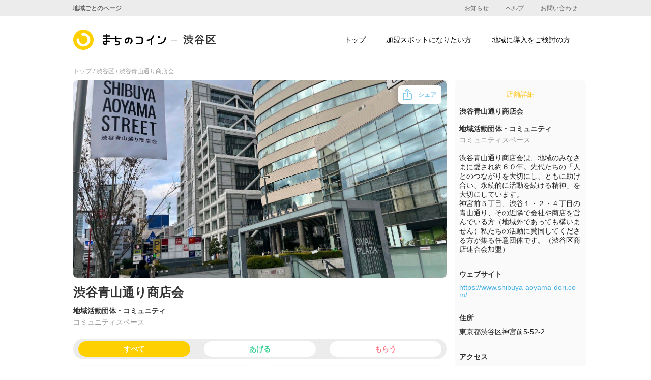

--- FILE ---
content_type: text/html; charset=utf-8
request_url: https://coin.machino.co/regions/shibuya/shops/225671464772
body_size: 10344
content:
<!DOCTYPE html><html><head><link rel="stylesheet" href="https://coin.machino.co/assets/lp/application-bea05f2c55b0724bf571392bd7d9219e9a2ee2c78b891150f1dbad84547dc7a5.css" media="all" /><meta name="csrf-param" content="authenticity_token" />
<meta name="csrf-token" content="UgTyiky47eCPIngUsqiT_yZWMhDy8FVXT8-W-xDpMw2UdTH3-FevVQrPt5yD2R4-MLNavSSBpw5tJoPaJRoluQ" /><meta charset="utf-8">
<title>まちのコイン | 渋谷青山通り商店会 | 渋谷区 - 地域の魅力を発見するコミュニティ通貨</title>
<link rel="icon" type="image/x-icon" href="https://coin.machino.co/assets/lp/machino_coin/favicon-afbf77729f0890a828dc744014b91230af901156695c0564895cc2ca1a579222.ico">
<meta name="description" content="まちのコイン渋谷区に参加している渋谷青山通り商店会のページです。まちのコインは、地域の魅力を発見するコミュニティ通貨（地域通貨）サービスです。">
<meta name="keywords" content="コミュニティ通貨,地域の魅力,地域活性,つながり,仲間,地域通貨">
<meta property="og:site_name" content="まちのコイン">
<meta property="og:title" content="渋谷青山通り商店会 | 渋谷区 - 地域の魅力を発見するコミュニティ通貨">
<meta property="og:description" content="まちのコイン渋谷区に参加している渋谷青山通り商店会のページです。まちのコインは、地域の魅力を発見するコミュニティ通貨（地域通貨）サービスです。">
<meta property="og:type" content="website">
<meta property="og:url" content="https://coin.machino.co/regions/shibuya/shops/225671464772">
<meta property="og:image" content="https://upload.app.qwan.jp/shop/image/225671464772/84763b11-b7a3-4d54-ad8c-9299fe628aff.jpg">
<meta property="og:locale" content="ja_JP"><link href="https://coin.machino.co/regions/shibuya/shops/225671464772" rel="canonical" /><meta content="455498748543118" property="fb:app_id" /><link href="https://fonts.googleapis.com/css2?family=Roboto+Slab:wght@400;500;700&amp;display=swap" rel="stylesheet" /><script><!-- Google Tag Manager -->
  (function(w,d,s,l,i){w[l]=w[l]||[];w[l].push({'gtm.start':
      new Date().getTime(),event:'gtm.js'});var f=d.getElementsByTagName(s)[0],
    j=d.createElement(s),dl=l!='dataLayer'?'&l='+l:'';j.async=true;j.src=
    'https://www.googletagmanager.com/gtm.js?id='+i+dl;f.parentNode.insertBefore(j,f);
  })(window,document,'script','dataLayer','GTM-TLMDGPJR');
<!-- End Google Tag Manager --></script><!-- Global site tag (gtag.js) - Google Analytics --><script async src="https://www.googletagmanager.com/gtag/js?id=G-XG6SC2WVRE"></script><script async defer crossorigin="anonymous" src="https://connect.facebook.net/ja_JP/sdk.js#xfbml=1&version=v8.0&appId=2328889637372417&autoLogAppEvents=1" nonce="QPym0F9L"></script><!-- Facebook Pixel Code --><noscript><img height="1" width="1" style="display:none" src="https://www.facebook.com/tr?id=147612757488574&ev=PageView&noscript=1"/></noscript><!-- End Facebook Pixel Code --><script>const ua = navigator.userAgent.toLowerCase();
const isMobile =
  (ua.indexOf("windows") !== -1 && ua.indexOf("phone") !== -1) ||
  ua.indexOf("iphone") !== -1 ||
  ua.indexOf("ipod") !== -1 ||
  (ua.indexOf("android") !== -1 && ua.indexOf("mobile") !== -1) ||
  (ua.indexOf("firefox") !== -1 && ua.indexOf("mobile") !== -1) ||
  ua.indexOf("blackberry") !== -1;

if(isMobile) {
  document.write('<meta name="viewport" content="width=750">');
} else {
  document.write('<meta name="viewport" content="width=1064">');
  // コンテンツの幅が1024pxなので左右に20pxずつマージンをとるため
}

window.dataLayer = window.dataLayer || [];
function gtag(){dataLayer.push(arguments);}
gtag('js', new Date());

gtag('config', 'G-XG6SC2WVRE');</script><script>(function (c, l, a, r, i, t, y) {
  c[a] = c[a] || function () {
    (c[a].q = c[a].q || []).push(arguments)
  };
  t = l.createElement(r);
  t.async = 1;
  t.src = "https://www.clarity.ms/tag/" + i;
  y = l.getElementsByTagName(r)[0];
  y.parentNode.insertBefore(t, y);
})(window, document, "clarity", "script", "e8tz5rdmb8");</script></head><body><!-- Google Tag Manager (noscript) --><noscript><iframe src="https://www.googletagmanager.com/ns.html?id=GTM-TLMDGPJR" height="0" width="0" style="display:none;visibility:hidden"></iframe></noscript><!-- End Google Tag Manager (noscript) --><div class="wrapper" id="vue-wrapper"><script>window.shopTickets = [{"id":18529,"shop_id":26,"slug":"058036574667","title":"パン屋さんに併設されているギャラリーを見に来てくれたら100ハチポ！","action":"get","coin":100,"description":"パン屋さんに併設されているギャラリーを見に来てくれたら100ハチポ！\n※12/28（日）〜1/7（水）はお休みです。\n\n☆☆お店情報☆☆\n渋谷区渋谷1-5-2　1階にあるパン屋さん\n【パン・オ・スリール】\n白神こだま酵母、自家製天然酵母、北海道産小麦の手作りパンのお店です\n開店時間は（木）（金）（土）8:30〜16:00（売り切れ次第閉店）です\nhttps://www.instagram.com/p/C4P13c7PWOJ/?igsh=em4wdWlrOWw2OWZv\n\n☆☆ギャラリー情報☆☆\nおめでとうキットパス20周年\nkitpas皆画展@PainauSourire\nありがとうパンオスリール15周年\n\n2025年12月4日〜2026年1月31日\n協力:日本理化学工業株式会社、写真集食堂めぐたま、アーティストの皆さん\n\nパンオスリール誕生から15年たちました。\n\nパンオスリール15周年の年末年始\n店内は、ご縁のあるアーティストさんたちが\n同じキャンパスに同じ画材・キットパスで書き下ろした作品がズラリと並びます\n\nお客様、アーティストさんたち、今年20周年を迎えたキットパスの日本理化学工業さんと共に、楽しい2ヶ月を、美味しいパンと共に🥖","publish_at":"2025-12-04T13:55:07.763835+09:00","start_at":"2025-12-04T08:30:00.000000+09:00","end_at":"2026-01-31T16:00:00.000000+09:00","created_at":"2024-04-02T12:55:11.428713+09:00","updated_at":"2025-12-28T09:43:50.461682+09:00","image":{"url":"https://upload.app.qwan.jp/ticket/image/058036574667/73b08fa6-97cc-4cce-b7ac-18c71a0780d1.jpg","large":{"url":"https://upload.app.qwan.jp/ticket/image/058036574667/large_73b08fa6-97cc-4cce-b7ac-18c71a0780d1.jpg"},"medium":{"url":"https://upload.app.qwan.jp/ticket/image/058036574667/medium_73b08fa6-97cc-4cce-b7ac-18c71a0780d1.jpg"},"small":{"url":"https://upload.app.qwan.jp/ticket/image/058036574667/small_73b08fa6-97cc-4cce-b7ac-18c71a0780d1.jpg"}},"is_explicitly_unavailable":false,"is_event":true,"event_lat":"35.661312","event_lon":"139.70601","message":"ありがとうございます✨","deleted_at":null,"limit_count_per_ticket":0,"limit_count_per_day":0,"sdgs_ids":["4","11","17"],"is_draft":false,"event_address":"渋谷区渋谷１丁目５−３","for_online":false,"region_player_limit_count_per_week":0,"region_player_limit_count_per_month":0,"region_player_limit_count_in_total":0,"was_published":true,"region_player_limit_count_per_day":1,"require_position_check_on_qr":true,"is_event_pickup":false,"last_requested_at":null,"is_pickup":false,"last_used_at_by_ticket":"2026-01-23T15:06:09.823740+09:00","password":null},{"id":17313,"shop_id":26,"slug":"624988905933","title":"【パン・オ・スリール】にチェックイン","action":"get","coin":50,"description":"【パン・オ・スリール】さんにチェックイン！\n\n白神こだま酵母、自家製天然酵母、北海道産小麦の手作りパンのお店です\n\n渋谷区渋谷1-5-2　1階\n\nお店の開店時間\n（木）（金）（土）8:30〜16:00\n※売り切れ次第終了\n※お店の中にQRコードを設置しています\n\nhttps://www.instagram.com/p/C4P13c7PWOJ/?igsh=em4wdWlrOWw2OWZv\n\n\n\n","publish_at":"2025-05-08T08:49:01.313197+09:00","start_at":"2026-01-01T08:30:00.000000+09:00","end_at":"2026-01-31T16:00:00.000000+09:00","created_at":"2024-03-15T16:08:31.259064+09:00","updated_at":"2026-01-10T11:34:52.163606+09:00","image":{"url":"https://upload.app.qwan.jp/ticket/image/624988905933/6f95cd51-22cc-4e61-bd24-5f02f2df0cac.jpg","large":{"url":"https://upload.app.qwan.jp/ticket/image/624988905933/large_6f95cd51-22cc-4e61-bd24-5f02f2df0cac.jpg"},"medium":{"url":"https://upload.app.qwan.jp/ticket/image/624988905933/medium_6f95cd51-22cc-4e61-bd24-5f02f2df0cac.jpg"},"small":{"url":"https://upload.app.qwan.jp/ticket/image/624988905933/small_6f95cd51-22cc-4e61-bd24-5f02f2df0cac.jpg"}},"is_explicitly_unavailable":false,"is_event":true,"event_lat":"35.661313","event_lon":"139.706011","message":"チェックインありがとうございます！","deleted_at":null,"limit_count_per_ticket":0,"limit_count_per_day":0,"sdgs_ids":["3","11","17"],"is_draft":false,"event_address":"渋谷区渋谷１丁目５−３","for_online":false,"region_player_limit_count_per_week":0,"region_player_limit_count_per_month":0,"region_player_limit_count_in_total":0,"was_published":true,"region_player_limit_count_per_day":1,"require_position_check_on_qr":true,"is_event_pickup":true,"last_requested_at":null,"is_pickup":false,"last_used_at_by_ticket":"2026-01-23T15:05:00.683556+09:00","password":null},{"id":33871,"shop_id":26,"slug":"772157913112","title":"レクロスマーケットにチェックイン！","action":"get","coin":100,"description":"チェックインで100ハチポ\n\n日時　1月21日（水）11:00〜16:00\n場所　日本赤十字社総合福祉センター「レクロス広尾」内\n\n【レクロスマーケットの活動】\n☆身近な場所に小さなマーケットを作ろう☆マーケットを介して地域交流の場を作ろう☆月2回開催（第1・3水曜日）☆\n\n【売っているもの】\n青山ファーマーズマーケットに出店されている八百屋さんの新鮮な野菜、ちょっと珍しい野菜が並びます　「おかし屋ぱれっと」さんの焼き菓子販売もあります\n\n【このマーケットを一緒に作っている団体\u0026人たち】\nレクロス広尾、聖心女子大学、青山ファーマーズマーケット、おかし屋ぱれっと、しぶやボランティアセンター、地域のボランティア、聖心女子大学の学生ボランティア、渋谷青山通り商店会事務局など\n","publish_at":"2025-11-04T16:14:13.415356+09:00","start_at":"2026-01-21T10:50:00.000000+09:00","end_at":"2026-01-21T16:10:00.000000+09:00","created_at":"2025-02-18T06:54:53.330089+09:00","updated_at":"2026-01-21T11:55:19.251053+09:00","image":{"url":"https://upload.app.qwan.jp/ticket/image/772157913112/7541b953-7fed-4d36-8974-b7da24a58753.jpg","large":{"url":"https://upload.app.qwan.jp/ticket/image/772157913112/large_7541b953-7fed-4d36-8974-b7da24a58753.jpg"},"medium":{"url":"https://upload.app.qwan.jp/ticket/image/772157913112/medium_7541b953-7fed-4d36-8974-b7da24a58753.jpg"},"small":{"url":"https://upload.app.qwan.jp/ticket/image/772157913112/small_7541b953-7fed-4d36-8974-b7da24a58753.jpg"}},"is_explicitly_unavailable":false,"is_event":true,"event_lat":"35.654491","event_lon":"139.718935","message":"レクロスマーケットにようこそ✨","deleted_at":null,"limit_count_per_ticket":0,"limit_count_per_day":0,"sdgs_ids":["3","11","17"],"is_draft":false,"event_address":"渋谷区広尾４丁目１−２３","for_online":false,"region_player_limit_count_per_week":0,"region_player_limit_count_per_month":0,"region_player_limit_count_in_total":0,"was_published":true,"region_player_limit_count_per_day":1,"require_position_check_on_qr":true,"is_event_pickup":false,"last_requested_at":null,"is_pickup":false,"last_used_at_by_ticket":"2026-01-21T14:21:01.077122+09:00","password":null},{"id":33739,"shop_id":26,"slug":"907726922741","title":"マイバッグ持って来てくれたら【レクロスマーケット】","action":"get","coin":100,"description":"レクロスマーケットは、ちょっと環境にもやさしくしたい気持ちからマイバッグご持参orリサイクル紙袋でお客さんに商品をお渡ししています。\n\nこの体験は\nレクロスマーケット開催日\n1/21（水）11:00〜16:00\nレクロス広尾　にて","publish_at":"2025-11-04T16:14:25.374745+09:00","start_at":"2026-01-21T10:50:00.000000+09:00","end_at":"2026-01-21T16:10:00.000000+09:00","created_at":"2025-02-15T14:28:04.474598+09:00","updated_at":"2026-01-21T11:55:50.064871+09:00","image":{"url":"https://upload.app.qwan.jp/ticket/image/907726922741/a30aca74-6d25-4e4e-81a1-392c54b5783b.jpg","large":{"url":"https://upload.app.qwan.jp/ticket/image/907726922741/large_a30aca74-6d25-4e4e-81a1-392c54b5783b.jpg"},"medium":{"url":"https://upload.app.qwan.jp/ticket/image/907726922741/medium_a30aca74-6d25-4e4e-81a1-392c54b5783b.jpg"},"small":{"url":"https://upload.app.qwan.jp/ticket/image/907726922741/small_a30aca74-6d25-4e4e-81a1-392c54b5783b.jpg"}},"is_explicitly_unavailable":false,"is_event":true,"event_lat":"35.654336","event_lon":"139.718921","message":"🌏出来るとことからコツコツと","deleted_at":null,"limit_count_per_ticket":0,"limit_count_per_day":0,"sdgs_ids":["3","13","15"],"is_draft":false,"event_address":"渋谷区広尾４丁目１−２３","for_online":false,"region_player_limit_count_per_week":0,"region_player_limit_count_per_month":0,"region_player_limit_count_in_total":0,"was_published":true,"region_player_limit_count_per_day":1,"require_position_check_on_qr":true,"is_event_pickup":false,"last_requested_at":null,"is_pickup":false,"last_used_at_by_ticket":"2026-01-21T14:21:26.600073+09:00","password":null},{"id":33706,"shop_id":26,"slug":"099942098384","title":"清掃活動に参加する","action":"get","coin":300,"description":"渋谷青山通り商店会主催の清掃活動です。青山通り周辺を清掃します。個人での参加ももちろん、学校・サークル・会社の仲間と一緒の参加も歓迎です。清掃道具の貸出もあります。\n \n日時：1月17日（土）9:00〜10:00\n集合：9:00　\n青山オーバルビル前\n（渋谷区神宮前5-52-2）\n緑のビブスを着た人に声をかけてください。\n持ち物：無し\n申込:https://forms.gle/FenamZ2RQE4z6Zgu6\nこちらのフォームにご記入お願いします\n\n雨天中止は公式LINEでお知らせ　https://lin.ee/YU5Pzwo\n \n【問合せ先】\n渋谷青山通り商店会事務局　\n電話　03-3797-9654","publish_at":"2025-09-20T11:55:05.205515+09:00","start_at":"2026-01-17T08:50:00.000000+09:00","end_at":"2026-01-17T10:10:00.000000+09:00","created_at":"2025-02-15T14:16:08.258565+09:00","updated_at":"2025-12-22T15:07:50.386477+09:00","image":{"url":"https://upload.app.qwan.jp/ticket/image/099942098384/a8c799a5-a3c0-4171-9456-e76ec097aa12.jpg","large":{"url":"https://upload.app.qwan.jp/ticket/image/099942098384/large_a8c799a5-a3c0-4171-9456-e76ec097aa12.jpg"},"medium":{"url":"https://upload.app.qwan.jp/ticket/image/099942098384/medium_a8c799a5-a3c0-4171-9456-e76ec097aa12.jpg"},"small":{"url":"https://upload.app.qwan.jp/ticket/image/099942098384/small_a8c799a5-a3c0-4171-9456-e76ec097aa12.jpg"}},"is_explicitly_unavailable":false,"is_event":true,"event_lat":"35.662472","event_lon":"139.709164","message":"参加ありがとうございます☘️","deleted_at":null,"limit_count_per_ticket":0,"limit_count_per_day":0,"sdgs_ids":["8","9","11"],"is_draft":false,"event_address":"渋谷区神宮前５丁目５２−２","for_online":false,"region_player_limit_count_per_week":0,"region_player_limit_count_per_month":0,"region_player_limit_count_in_total":0,"was_published":true,"region_player_limit_count_per_day":1,"require_position_check_on_qr":true,"is_event_pickup":false,"last_requested_at":null,"is_pickup":false,"last_used_at_by_ticket":"2025-11-15T09:53:10.294214+09:00","password":null}]

window.onload = function() {
  const ticketTexts = document.querySelectorAll(".js-ttl")
  const MAX_LENGTH = 39;
  // IEでforEachが使えないため
  Array.prototype.forEach.call(ticketTexts, function(content){
    content.textContent = omittedContent(content.textContent, MAX_LENGTH);
  })
}</script><div class="shop" id="shop"><div class="shop__pankuz"><a href="/">トップ / </a><a href="/regions/shibuya">渋谷区 / </a><span>渋谷青山通り商店会</span></div><div class="shop__contents"><div class="main"><div class="main__kv"><div class="kv"><img class="img" src="https://upload.app.qwan.jp/shop/image/225671464772/84763b11-b7a3-4d54-ad8c-9299fe628aff.jpg" /></div><div id="modal" v-pre=""><div class="share-btn" v-on:click="openModal"><span class="ico pc-only"></span><span class="txt">シェア</span></div><div :data-show="isShowModal" class="modal-content" ref="modal" v-on:click="closeModal"><div class="share-modal"><div :data-show="isShowContent" class="share-content"><h2 class="share-content__ttl">シェア</h2><ul class="share-content__items"><div class="item" v-on:click.stop="share(&#39;fb&#39;, &#39;https://coin.machino.co/regions/shibuya/shops/225671464772&#39;, &#39;渋谷青山通り商店会 #まちのコイン&#39;)"><div class="ico" data-ico="fb"></div><span>facebook</span></div><div class="item" v-on:click.stop="share(&#39;x&#39;, &#39;https://coin.machino.co/regions/shibuya/shops/225671464772&#39;, &#39;渋谷青山通り商店会 #まちのコイン&#39;)"><div class="ico" data-ico="x"></div><span>X</span></div><div class="item" v-on:click.stop="share(&#39;line&#39;, &#39;https://coin.machino.co/regions/shibuya/shops/225671464772&#39;, &#39;渋谷青山通り商店会 #まちのコイン&#39;)"><div class="ico" data-ico="line"></div><span>LINE</span></div><div class="item sp-only" v-on:click.stop="share(&#39;sms&#39;, &#39;https://coin.machino.co/regions/shibuya/shops/225671464772&#39;, &#39;渋谷青山通り商店会 #まちのコイン&#39;)"><div class="ico" data-ico="sms"></div><span>SMS</span></div><div class="item" v-on:click.stop="share(&#39;mail&#39;, &#39;https://coin.machino.co/regions/shibuya/shops/225671464772&#39;, &#39;渋谷青山通り商店会 #まちのコイン&#39;)"><div class="ico" data-ico="mail"></div><span>メール</span></div><div class="item" v-on:click.stop="share(&#39;copy&#39;, &#39;https://coin.machino.co/regions/shibuya/shops/225671464772&#39;, &#39;渋谷青山通り商店会 #まちのコイン&#39;)"><div class="ico" data-ico="copy"></div><span>URLをコピー</span></div></ul><div class="close-btn" v-on:click.stop="closeModal">close</div></div><div :data-show="isShowDialog" class="dialog"><p class="dialog__txt">ページのURLを<br>コピーしました</p><div class="dialog__btn" v-on:click.stop="closeModal">閉じる</div></div></div></div></div></div><h1 class="main__name">渋谷青山通り商店会</h1><h2 class="main__category">地域活動団体・コミュニティ</h2><p class="main__category--detail">コミュニティスペース</p><div class="main__tab" id="tab" v-pre=""><div class="tabs"><div :class="{ active:&#39;all&#39; === current }" class="tab pc-only" data-ticket="all" v-on:click="selectTub(&#39;all&#39;)">すべて</div><div :class="{ active:&#39;info&#39; === current }" class="tab sp-only" data-ticket="info" v-on:click="selectTub(&#39;info&#39;)">店舗詳細</div><div :class="{ active:&#39;use&#39; === current }" class="tab" data-ticket="use" v-on:click="selectTub(&#39;use&#39;)">あげる</div><div :class="{ active:&#39;get&#39; === current }" class="tab" data-ticket="get" v-on:click="selectTub(&#39;get&#39;)">もらう</div></div><div class="shop-info" v-if="current === &#39;info&#39;"><div class="shop-info"><h2 class="shop-info__main-ttl pc-only">店舗詳細</h2><h3 class="shop-info__name shop-info__ttl pc-only">渋谷青山通り商店会</h3><p class="shop-info__category shop-info__ttl pc-only">地域活動団体・コミュニティ</p><p class="shop-info__category--detail pc-only">コミュニティスペース</p><p class="shop-info__txt">渋谷青山通り商店会は、地域のみなさまに愛され約６０年。先代たちの「人とのつながりを大切にし、ともに助け合い、永続的に活動を続ける精神」を大切にしています。
神宮前５丁目、渋谷１・２・４丁目の青山通り、その近隣で会社や商店を営んでいる方（地域外であっても構いません）私たちの活動に賛同してくださる方が集る任意団体です。（渋谷区商店連合会加盟）</p><div class="shop-info__web shop-info__ttl">ウェブサイト</div><a class="shop-info__link" href="https://www.shibuya-aoyama-dori.com/">https://www.shibuya-aoyama-dori.com/</a><div class="shop-info__sns"></div><div class="shop-info__address shop-info__ttl">住所</div><p class="shop-info__txt shop-info__txt--address">東京都渋谷区神宮前5-52-2</p><div class="shop-info__access shop-info__ttl">アクセス</div><p class="shop-info__txt shop-info__txt--access"></p><div class="shop-info__google-map"><iframe frameborder="0" height="450" src="https://www.google.com/maps/embed/v1/place?key=AIzaSyDgJbIlY1Z8UQOAy0suIav4mBjfgy2vnZQ&amp;q=35.662704,139.708959" style="border:0" width="600">allowfullscreen</iframe></div></div></div><div class="shop-tickets" v-else=""><div class="shop-tickets__inner" v-if="categories[current] &amp;&amp; categories[current].length &gt; 0"><a class="ticket" href="/regions/shibuya/tickets/058036574667" v-if="current === &#39;get&#39; || current === &#39;all&#39;"><div class="ticket__img"><img class="img" src="https://upload.app.qwan.jp/ticket/image/058036574667/73b08fa6-97cc-4cce-b7ac-18c71a0780d1.jpg" /></div><div class="ticket__txts"><p class="shop-name">渋谷青山通り商店会</p><div class="ttls"><h2 class="ttls__ttl js-ttl">パン屋さんに併設されているギャラリーを見に来てくれたら100ハチポ！</h2><div class="ttls__coin"><div class="ico-coin"></div><div class="icon-get"></div>100</div></div><div class="foot"><div class="foot__date">2025/12/04 08:30 ~ 2026/01/31 16:00</div><div class="foot__action"><div class="sgds"></div><div class="action" data-action="get"></div></div></div></div></a><a class="ticket" href="/regions/shibuya/tickets/624988905933" v-if="current === &#39;get&#39; || current === &#39;all&#39;"><div class="ticket__img"><img class="img" src="https://upload.app.qwan.jp/ticket/image/624988905933/6f95cd51-22cc-4e61-bd24-5f02f2df0cac.jpg" /></div><div class="ticket__txts"><p class="shop-name">渋谷青山通り商店会</p><div class="ttls"><h2 class="ttls__ttl js-ttl">【パン・オ・スリール】にチェックイン</h2><div class="ttls__coin"><div class="ico-coin"></div><div class="icon-get"></div>50</div></div><div class="foot"><div class="foot__date">2026/01/01 08:30 ~ 2026/01/31 16:00</div><div class="foot__action"><div class="sgds"></div><div class="action" data-action="get"></div></div></div></div></a><a class="ticket" href="/regions/shibuya/tickets/772157913112" v-if="current === &#39;get&#39; || current === &#39;all&#39;"><div class="ticket__img"><img class="img" src="https://upload.app.qwan.jp/ticket/image/772157913112/7541b953-7fed-4d36-8974-b7da24a58753.jpg" /><div class="ticket-layer"><div class="ticket-layer__contents"><img class="ico" data-ico="event-end" src="https://coin.machino.co/assets/lp/machino_coin/common/icon_end-7c6c5e81b9cb995a0ce3fa917a5ba4fab6a39240ac107584bd13cb333e3d1f6f.svg" /><p class="txt">イベントは終了しました</p></div></div></div><div class="ticket__txts"><p class="shop-name">渋谷青山通り商店会</p><div class="ttls"><h2 class="ttls__ttl js-ttl">レクロスマーケットにチェックイン！</h2><div class="ttls__coin"><div class="ico-coin"></div><div class="icon-get"></div>100</div></div><div class="foot"><div class="foot__date">2026/01/21 10:50 ~ 2026/01/21 16:10</div><div class="foot__action"><div class="sgds"></div><div class="action" data-action="get"></div></div></div></div></a><a class="ticket" href="/regions/shibuya/tickets/907726922741" v-if="current === &#39;get&#39; || current === &#39;all&#39;"><div class="ticket__img"><img class="img" src="https://upload.app.qwan.jp/ticket/image/907726922741/a30aca74-6d25-4e4e-81a1-392c54b5783b.jpg" /><div class="ticket-layer"><div class="ticket-layer__contents"><img class="ico" data-ico="event-end" src="https://coin.machino.co/assets/lp/machino_coin/common/icon_end-7c6c5e81b9cb995a0ce3fa917a5ba4fab6a39240ac107584bd13cb333e3d1f6f.svg" /><p class="txt">イベントは終了しました</p></div></div></div><div class="ticket__txts"><p class="shop-name">渋谷青山通り商店会</p><div class="ttls"><h2 class="ttls__ttl js-ttl">マイバッグ持って来てくれたら【レクロスマーケット】</h2><div class="ttls__coin"><div class="ico-coin"></div><div class="icon-get"></div>100</div></div><div class="foot"><div class="foot__date">2026/01/21 10:50 ~ 2026/01/21 16:10</div><div class="foot__action"><div class="sgds"></div><div class="action" data-action="get"></div></div></div></div></a><a class="ticket" href="/regions/shibuya/tickets/099942098384" v-if="current === &#39;get&#39; || current === &#39;all&#39;"><div class="ticket__img"><img class="img" src="https://upload.app.qwan.jp/ticket/image/099942098384/a8c799a5-a3c0-4171-9456-e76ec097aa12.jpg" /><div class="ticket-layer"><div class="ticket-layer__contents"><img class="ico" data-ico="event-end" src="https://coin.machino.co/assets/lp/machino_coin/common/icon_end-7c6c5e81b9cb995a0ce3fa917a5ba4fab6a39240ac107584bd13cb333e3d1f6f.svg" /><p class="txt">イベントは終了しました</p></div></div></div><div class="ticket__txts"><p class="shop-name">渋谷青山通り商店会</p><div class="ttls"><h2 class="ttls__ttl js-ttl">清掃活動に参加する</h2><div class="ttls__coin"><div class="ico-coin"></div><div class="icon-get"></div>300</div></div><div class="foot"><div class="foot__date">2026/01/17 08:50 ~ 2026/01/17 10:10</div><div class="foot__action"><div class="sgds"></div><div class="action" data-action="get"></div></div></div></div></a></div><div class="shop-tickets__zero" v-else=""><div class="img"></div><p class="txt">体験はありません</p></div></div></div></div><div class="sidebar pc-only"><div class="shop-info"><h2 class="shop-info__main-ttl pc-only">店舗詳細</h2><h3 class="shop-info__name shop-info__ttl pc-only">渋谷青山通り商店会</h3><p class="shop-info__category shop-info__ttl pc-only">地域活動団体・コミュニティ</p><p class="shop-info__category--detail pc-only">コミュニティスペース</p><p class="shop-info__txt">渋谷青山通り商店会は、地域のみなさまに愛され約６０年。先代たちの「人とのつながりを大切にし、ともに助け合い、永続的に活動を続ける精神」を大切にしています。
神宮前５丁目、渋谷１・２・４丁目の青山通り、その近隣で会社や商店を営んでいる方（地域外であっても構いません）私たちの活動に賛同してくださる方が集る任意団体です。（渋谷区商店連合会加盟）</p><div class="shop-info__web shop-info__ttl">ウェブサイト</div><a class="shop-info__link" href="https://www.shibuya-aoyama-dori.com/">https://www.shibuya-aoyama-dori.com/</a><div class="shop-info__sns"></div><div class="shop-info__address shop-info__ttl">住所</div><p class="shop-info__txt shop-info__txt--address">東京都渋谷区神宮前5-52-2</p><div class="shop-info__access shop-info__ttl">アクセス</div><p class="shop-info__txt shop-info__txt--access"></p><div class="shop-info__google-map"><iframe frameborder="0" height="450" src="https://www.google.com/maps/embed/v1/place?key=AIzaSyDgJbIlY1Z8UQOAy0suIav4mBjfgy2vnZQ&amp;q=35.662704,139.708959" style="border:0" width="600">allowfullscreen</iframe></div></div></div></div><div class="shop__footer"><div class="app-download" id="app-download"><div class="app-download__wrap"><div class="inner"><div class="inner__txts"><div class="ttl">ダウンロード</div><div class="app"><a class="app__link" href="https://coin.machino.co/machi_app_ios"></a><a class="app__link" href="https://coin.machino.co/machi_app_android"></a></div></div><div class="inner__imgs"><ul class="imgs"><li class="imgs__img"></li><li class="imgs__img"></li></ul></div></div></div></div></div><div :data-show="isShowLink" class="fixed-link" id="fixed-link" v-pre=""><div class="fixed-link__title"><div class="ico"><img class="img" src="https://coin.machino.co/assets/lp/machino_coin/common/symbol-6ae62417a1d48f9f854b74a904af68c5e4bfdb03a0b433074d48fa52b22630fe.svg" /></div>「まちのコイン」アプリで楽しもう!</div><div class="fixed-link__inner"><div class="link" data-link="close-btn" v-on:click="close">今はしない</div><a class="link" href="https://machinocoin-player.onelink.me/kbUm?af_dp=qwanp%3A%2F%2F&amp;deep_link_value=https%3A%2F%2Fcoin.machino.co%2Fshop%3Fregion%3Dshibuya%26shop%3D225671464772">アプリを開く</a></div></div></div><div class="footer" data-page="machino_coin"><div class="footer__inner"><div class="top"><div class="left"><div class="left__logo"><div class="symbol"></div><div class="txt">まちのコイン</div></div><ul class="left__sns pc-only"><li class="sns-item" data-sns="x"><a href="https://twitter.com/machino_coin"></a></li><li class="sns-item" data-sns="fb"><a href="https://www.facebook.com/machino.coin/"></a></li><li class="sns-item" data-sns="insta"><a href="https://www.instagram.com/machino.coin/"></a></li></ul></div><div class="center"><ul class="center__navs foot-navs" data-env="pc"><li class="nav nav-ttl">まちのコインについて</li><li class="nav"><a href="/about/shops">加盟スポットになりたい方</a></li><li class="nav"><a href="/about/regions">地域に導入をご検討の方</a></li></ul><ul class="center__navs foot-navs"><li class="nav sp-only"><a href="/informations">お知らせ</a></li><li class="nav nav-ttl pc-only">&nbsp;</li><li class="nav"><a href="/helps?help_type=help">ヘルプ</a></li><li class="nav pc-only"><a href="https://docs.google.com/forms/d/e/1FAIpQLScjSfRuVSdXkQ_TTrqgJiH_NPo9SCznJauDgxELCcLlfu_AkA/viewform">お問い合わせ</a></li><li class="nav"><a href="https://www.kayac.com/">運営会社</a></li></ul><ul class="center__navs foot-navs sp-only"><li class="nav"><a href="https://docs.google.com/forms/d/e/1FAIpQLScjSfRuVSdXkQ_TTrqgJiH_NPo9SCznJauDgxELCcLlfu_AkA/viewform">お問い合わせ</a></li><li class="nav sp-only"><a href="/terms_of_use">利用規約</a></li></ul></div><div class="right"><ul class="navs foot-navs right__navs"><li class="nav nav-ttl pc-only">&nbsp;</li><li class="nav pc-only"><a href="/terms_of_use">利用規約</a></li><li class="nav"><a href="/privacy_policy">プライバシーポリシー</a></li></ul></div><ul class="right__sns sp-only"><li class="sns-item" data-sns="x"><a href="https://twitter.com/machino_coin"></a></li><li class="sns-item" data-sns="fb"><a href="https://www.facebook.com/machino.coin/"></a></li><li class="sns-item" data-sns="insta"><a href="https://www.instagram.com/machino.coin/"></a></li></ul></div><div class="bottom"><div class="copyrights"><div class="kayac"><a href="https://www.kayac.com/"><img class="kayac-logo" alt="面白法人カヤック" src="https://coin.machino.co/assets/lp/machino_coin/common/logo-kayac-5b903c57d70dd7745f76027ea0e8336be6b27ad8f75b69ee6ccb73c9bf64207d.svg" /></a></div><span>©︎ KAYAC Inc.&nbsp;<br class="pc-only" />All Rights Reserved.</span></div><div class="bottom__center pc-only"><p class="nav-ttl">導入地域</p><ul class="navs foot-navs"><li class="nav"><a href="/regions/chizu">智頭</a></li><li class="nav"><a href="/regions/kounosu">鴻巣</a></li><li class="nav"><a href="/regions/ikebukuro">池袋</a></li><li class="nav"><a href="/regions/ikoma">生駒</a></li><li class="nav"><a href="/regions/akihabara">秋葉原</a></li><li class="nav"><a href="/regions/hioki">日置</a></li><li class="nav"><a href="/regions/kochi">高知市</a></li><li class="nav"><a href="/regions/shimokita">シモキタ</a></li><li class="nav"><a href="/regions/tadotsu">多度津</a></li><li class="nav"><a href="/regions/kamakura">鎌倉</a></li><li class="nav"><a href="/regions/yao">八尾</a></li><li class="nav"><a href="/regions/atsugi">厚木</a></li><li class="nav"><a href="/regions/sagamihara">相模原</a></li><li class="nav"><a href="/regions/shibuya">渋谷区</a></li><li class="nav"><a href="/regions/yame">八女</a></li><li class="nav"><a href="/regions/hitachi">日立</a></li><li class="nav"><a href="/regions/shiga">滋賀県</a></li></ul></div></div></div></div><div class="header" data-page="machino_coin" id="header" v-pre=""><div :data-fix="isFixed" class="header-nav pc-only"><div class="small-navs"><div class="small-navs__inner"><a class="go-to-rigions" href="/regions">地域ごとのページ</a><div class="navs"><a class="nav" href="/informations">お知らせ</a><a class="nav" href="/helps?help_type=help">ヘルプ</a><a class="nav" href="https://docs.google.com/forms/d/e/1FAIpQLScjSfRuVSdXkQ_TTrqgJiH_NPo9SCznJauDgxELCcLlfu_AkA/viewform">お問い合わせ</a></div></div></div><div class="header-inner"><ul class="header-inner__navs"><li class="nav" data-link="top"><a href="/">トップ</a></li><li class="nav" data-link="shops"><a href="/about/shops">加盟スポットになりたい方</a></li><li class="nav" data-link="regions"><a href="/about/regions">地域に導入をご検討の方</a></li></ul><a class="header-inner__logo" data-show="true" href="/"><div class="symbol"></div><div class="txt">まちのコイン</div></a><a class="logo--region" href="/regions/shibuya"><div class="title">渋谷区</div></a></div></div><div :data-open="isOpen" class="drawer-nav sp-only"><div class="drawer-nav__inner"><div class="contents"><ul class="navs"><li class="nav" data-link="top"><a href="/">トップ</a></li><li class="nav" data-link="shops"><a href="/about/shops">加盟スポットになりたい方</a></li><li class="nav" data-link="regions"><a href="/about/regions">地域に導入をご検討の方</a></li></ul><div class="nav-regions"><div class="nav-regions__ttl">地域ごとのページ</div><ul class="nav-regions__links"><li class="link"><a href="/regions/chizu" v-on:click="closeDrawerMenu">智頭</a></li><li class="link"><a href="/regions/kounosu" v-on:click="closeDrawerMenu">鴻巣</a></li><li class="link"><a href="/regions/ikebukuro" v-on:click="closeDrawerMenu">池袋</a></li><li class="link"><a href="/regions/ikoma" v-on:click="closeDrawerMenu">生駒</a></li><li class="link"><a href="/regions/akihabara" v-on:click="closeDrawerMenu">秋葉原</a></li><li class="link"><a href="/regions/hioki" v-on:click="closeDrawerMenu">日置</a></li><li class="link"><a href="/regions/kochi" v-on:click="closeDrawerMenu">高知市</a></li><li class="link"><a href="/regions/shimokita" v-on:click="closeDrawerMenu">シモキタ</a></li><li class="link"><a href="/regions/tadotsu" v-on:click="closeDrawerMenu">多度津</a></li><li class="link"><a href="/regions/kamakura" v-on:click="closeDrawerMenu">鎌倉</a></li><li class="link"><a href="/regions/yao" v-on:click="closeDrawerMenu">八尾</a></li><li class="link"><a href="/regions/atsugi" v-on:click="closeDrawerMenu">厚木</a></li><li class="link"><a href="/regions/sagamihara" v-on:click="closeDrawerMenu">相模原</a></li><li class="link"><a href="/regions/shibuya" v-on:click="closeDrawerMenu">渋谷区</a></li><li class="link"><a href="/regions/yame" v-on:click="closeDrawerMenu">八女</a></li><li class="link"><a href="/regions/hitachi" v-on:click="closeDrawerMenu">日立</a></li><li class="link"><a href="/regions/shiga" v-on:click="closeDrawerMenu">滋賀県</a></li></ul></div></div><div class="footer" data-page="machino_coin"><div class="footer__inner"><div class="top"><div class="left"><div class="left__logo"><div class="symbol"></div><div class="txt">まちのコイン</div></div><ul class="left__sns pc-only"><li class="sns-item" data-sns="x"><a href="https://twitter.com/machino_coin"></a></li><li class="sns-item" data-sns="fb"><a href="https://www.facebook.com/machino.coin/"></a></li><li class="sns-item" data-sns="insta"><a href="https://www.instagram.com/machino.coin/"></a></li></ul></div><div class="center"><ul class="center__navs foot-navs" data-env="pc"><li class="nav nav-ttl">まちのコインについて</li><li class="nav"><a href="/about/shops">加盟スポットになりたい方</a></li><li class="nav"><a href="/about/regions">地域に導入をご検討の方</a></li></ul><ul class="center__navs foot-navs"><li class="nav sp-only"><a href="/informations">お知らせ</a></li><li class="nav nav-ttl pc-only">&nbsp;</li><li class="nav"><a href="/helps?help_type=help">ヘルプ</a></li><li class="nav pc-only"><a href="https://docs.google.com/forms/d/e/1FAIpQLScjSfRuVSdXkQ_TTrqgJiH_NPo9SCznJauDgxELCcLlfu_AkA/viewform">お問い合わせ</a></li><li class="nav"><a href="https://www.kayac.com/">運営会社</a></li></ul><ul class="center__navs foot-navs sp-only"><li class="nav"><a href="https://docs.google.com/forms/d/e/1FAIpQLScjSfRuVSdXkQ_TTrqgJiH_NPo9SCznJauDgxELCcLlfu_AkA/viewform">お問い合わせ</a></li><li class="nav sp-only"><a href="/terms_of_use">利用規約</a></li></ul></div><div class="right"><ul class="navs foot-navs right__navs"><li class="nav nav-ttl pc-only">&nbsp;</li><li class="nav pc-only"><a href="/terms_of_use">利用規約</a></li><li class="nav"><a href="/privacy_policy">プライバシーポリシー</a></li></ul></div><ul class="right__sns sp-only"><li class="sns-item" data-sns="x"><a href="https://twitter.com/machino_coin"></a></li><li class="sns-item" data-sns="fb"><a href="https://www.facebook.com/machino.coin/"></a></li><li class="sns-item" data-sns="insta"><a href="https://www.instagram.com/machino.coin/"></a></li></ul></div><div class="bottom"><div class="copyrights"><div class="kayac"><a href="https://www.kayac.com/"><img class="kayac-logo" alt="面白法人カヤック" src="https://coin.machino.co/assets/lp/machino_coin/common/logo-kayac-5b903c57d70dd7745f76027ea0e8336be6b27ad8f75b69ee6ccb73c9bf64207d.svg" /></a></div><span>©︎ KAYAC Inc.&nbsp;<br class="pc-only" />All Rights Reserved.</span></div><div class="bottom__center pc-only"><p class="nav-ttl">導入地域</p><ul class="navs foot-navs"><li class="nav"><a href="/regions/chizu">智頭</a></li><li class="nav"><a href="/regions/kounosu">鴻巣</a></li><li class="nav"><a href="/regions/ikebukuro">池袋</a></li><li class="nav"><a href="/regions/ikoma">生駒</a></li><li class="nav"><a href="/regions/akihabara">秋葉原</a></li><li class="nav"><a href="/regions/hioki">日置</a></li><li class="nav"><a href="/regions/kochi">高知市</a></li><li class="nav"><a href="/regions/shimokita">シモキタ</a></li><li class="nav"><a href="/regions/tadotsu">多度津</a></li><li class="nav"><a href="/regions/kamakura">鎌倉</a></li><li class="nav"><a href="/regions/yao">八尾</a></li><li class="nav"><a href="/regions/atsugi">厚木</a></li><li class="nav"><a href="/regions/sagamihara">相模原</a></li><li class="nav"><a href="/regions/shibuya">渋谷区</a></li><li class="nav"><a href="/regions/yame">八女</a></li><li class="nav"><a href="/regions/hitachi">日立</a></li><li class="nav"><a href="/regions/shiga">滋賀県</a></li></ul></div></div></div></div></div></div><div :data-fix="isFixed" :data-open="isOpen" class="hamburger sp-only"><div class="hamburger__btn" v-on:click="toggleDrawerMenu"><span></span><span></span><span></span></div><a class="hamburger__logo" data-show="true" href="/"><div class="symbol"></div><div class="txt"></div></a></div></div></div><script src="https://coin.machino.co/assets/lp/js/application-b73358da7561ebc0590f64bbca5b19c2bca5cfaad5a801836d3ff2246ac874cd.js"></script><script src="https://coin.machino.co/assets/lp/vue/application-68de94e43e9ce056573098ea9dc95f8772293fde0cfefabe7ef4d6f312ffc623.js" type="module"></script></body></html>

--- FILE ---
content_type: image/svg+xml
request_url: https://coin.machino.co/assets/lp/machino_coin/common/icon_end-7c6c5e81b9cb995a0ce3fa917a5ba4fab6a39240ac107584bd13cb333e3d1f6f.svg
body_size: 416
content:
<?xml version="1.0" encoding="UTF-8"?>
<svg width="88px" height="88px" viewBox="0 0 88 88" version="1.1" xmlns="http://www.w3.org/2000/svg" xmlns:xlink="http://www.w3.org/1999/xlink">
    <title>List/Card/Parts/NoService/Icon/Time</title>
    <g id="List/Card/Parts/NoService/Icon/Time" stroke="none" stroke-width="1" fill="none" fill-rule="evenodd">
        <g id="Content" transform="translate(22.000000, 22.000000)" fill="#FFFFFF" fill-rule="nonzero">
            <g id="Group">
                <path d="M22,5 C22.5128358,5 22.9355072,5.38604019 22.9932723,5.88337887 L23,6 L23,21 L34,21 C34.5128358,21 34.9355072,21.3860402 34.9932723,21.8833789 L35,22 C35,22.5128358 34.6139598,22.9355072 34.1166211,22.9932723 L34,23 L22,23 C21.4871642,23 21.0644928,22.6139598 21.0067277,22.1166211 L21,22 L21,6 C21,5.44771525 21.4477153,5 22,5 Z" id="Line"></path>
                <path d="M22,0 C34.1502645,0 44,9.8497355 44,22 C44,34.1502645 34.1502645,44 22,44 C9.8497355,44 0,34.1502645 0,22 C0,9.8497355 9.8497355,0 22,0 Z M22,2 C10.954305,2 2,10.954305 2,22 C2,33.045695 10.954305,42 22,42 C33.045695,42 42,33.045695 42,22 C42,10.954305 33.045695,2 22,2 Z" id="Oval"></path>
            </g>
        </g>
    </g>
</svg>